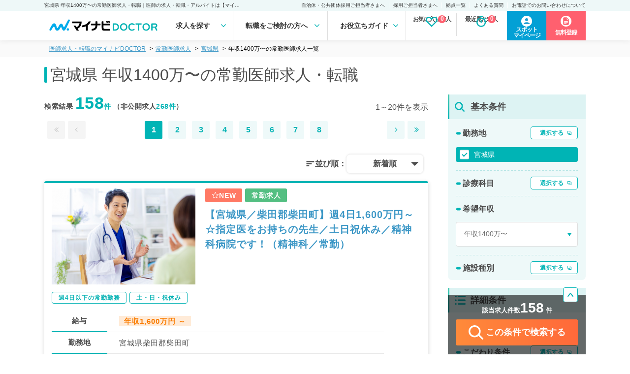

--- FILE ---
content_type: text/html; charset=UTF-8
request_url: https://doctor.mynavi.jp/search/api/regular/instant_result/pref_cd/04/anual/1400/
body_size: 4
content:
<p class="r_num">該当求人件数<span class="num_counter">158</span> 件</p>


--- FILE ---
content_type: image/svg+xml
request_url: https://doctor.mynavi.jp/img/ic_location.svg
body_size: 429
content:
<?xml version="1.0" encoding="UTF-8"?><svg id="_レイヤー_1" xmlns="http://www.w3.org/2000/svg" width="32" height="33.08" viewBox="0 0 32 33.08"><defs><style>.cls-1{fill:#00b4b5;stroke-width:0px;}</style></defs><path class="cls-1" d="m16.2,29.72c0,.87-.7,1.57-1.57,1.57h-3.3c-.87,0-1.57-.7-1.57-1.57v-.72c0-.87.7-1.57,1.57-1.57h3.3c.87,0,1.57.7,1.57,1.57v.72Z"/><path class="cls-1" d="m1.84,23.63h-.28c-.87,0-1.57.7-1.57,1.57v2.17c0,.87.4,1.57,1.1,1.57h.17c.75,0,.57.7.57,1.57v1.02c0,.87.7,1.57,1.57,1.57h2.4c.87,0,1.57-.7,1.57-1.57v-6.32c0-.87-.7-1.57-1.57-1.57H1.84Z"/><path class="cls-1" d="m21.32,10.43c-.74,0-1.38.51-1.53,1.24l-.88,4.04c-.16.72-.79,1.24-1.53,1.24H7.56c-.87,0-1.57.7-1.57,1.57v1.18c0,.87.7,1.57,1.57,1.57h.32c.87,0,1.57.7,1.57,1.57v.78c0,.87.7,1.57,1.57,1.57h12.15c.74,0,1.37-.51,1.53-1.23l2.54-11.62c.18-.85-.35-1.68-1.2-1.86-.11-.02-.22-.04-.33-.04h-4.39Z"/><path class="cls-1" d="m30.99,7.03c-.14.74-.79,1.27-1.54,1.27h-6.82c-.87,0-1.57-.7-1.57-1.57,0-.1,0-.2.03-.29l.98-5.16c.14-.74.79-1.27,1.54-1.28h6.82c.87,0,1.57.71,1.57,1.57,0,.1,0,.2-.03.29l-.99,5.16Z"/></svg>